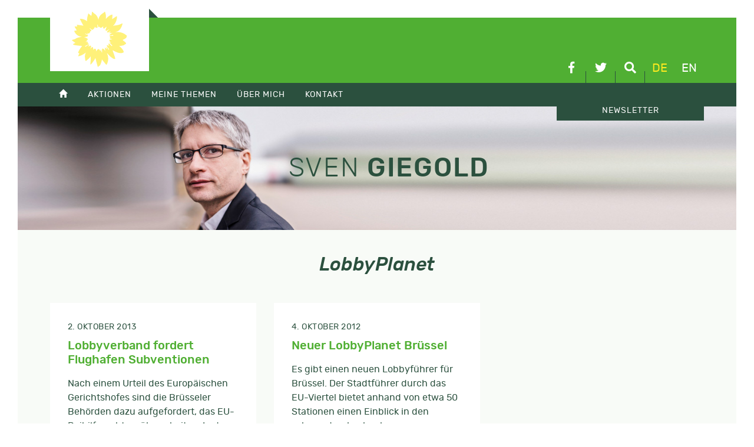

--- FILE ---
content_type: text/html; charset=UTF-8
request_url: https://sven-giegold.de/schlagwort/lobbyplanet/
body_size: 6930
content:
<!doctype html>
<html lang="de-DE">
<head>
	<meta charset="UTF-8">
	<meta name="viewport" content="width=device-width, initial-scale=1">
	<link rel="profile" href="https://gmpg.org/xfn/11">
		<meta name='robots' content='index, follow, max-image-preview:large, max-snippet:-1, max-video-preview:-1' />
	<style>img:is([sizes="auto" i], [sizes^="auto," i]) { contain-intrinsic-size: 3000px 1500px }</style>
	
	<!-- This site is optimized with the Yoast SEO plugin v26.3 - https://yoast.com/wordpress/plugins/seo/ -->
	<title>LobbyPlanet Archive - Sven Giegold</title>
	<link rel="canonical" href="https://sven-giegold.de/schlagwort/lobbyplanet/" />
	<meta property="og:locale" content="de_DE" />
	<meta property="og:type" content="article" />
	<meta property="og:title" content="LobbyPlanet Archive - Sven Giegold" />
	<meta property="og:url" content="https://sven-giegold.de/schlagwort/lobbyplanet/" />
	<meta property="og:site_name" content="Sven Giegold" />
	<meta name="twitter:card" content="summary_large_image" />
	<meta name="twitter:site" content="@sven_giegold" />
	<script type="application/ld+json" class="yoast-schema-graph">{"@context":"https://schema.org","@graph":[{"@type":"CollectionPage","@id":"https://sven-giegold.de/schlagwort/lobbyplanet/","url":"https://sven-giegold.de/schlagwort/lobbyplanet/","name":"LobbyPlanet Archive - Sven Giegold","isPartOf":{"@id":"https://sven-giegold.de/#website"},"breadcrumb":{"@id":"https://sven-giegold.de/schlagwort/lobbyplanet/#breadcrumb"},"inLanguage":"de"},{"@type":"BreadcrumbList","@id":"https://sven-giegold.de/schlagwort/lobbyplanet/#breadcrumb","itemListElement":[{"@type":"ListItem","position":1,"name":"Home","item":"https://sven-giegold.de/"},{"@type":"ListItem","position":2,"name":"LobbyPlanet"}]},{"@type":"WebSite","@id":"https://sven-giegold.de/#website","url":"https://sven-giegold.de/","name":"Sven Giegold","description":"","publisher":{"@id":"https://sven-giegold.de/#/schema/person/02dc6dc92fde442fb1ec20a77ab2ad63"},"potentialAction":[{"@type":"SearchAction","target":{"@type":"EntryPoint","urlTemplate":"https://sven-giegold.de/?s={search_term_string}"},"query-input":{"@type":"PropertyValueSpecification","valueRequired":true,"valueName":"search_term_string"}}],"inLanguage":"de"},{"@type":["Person","Organization"],"@id":"https://sven-giegold.de/#/schema/person/02dc6dc92fde442fb1ec20a77ab2ad63","name":"Sven","image":{"@type":"ImageObject","inLanguage":"de","@id":"https://sven-giegold.de/#/schema/person/image/","url":"https://sven-giegold.de/wp-content/uploads/2019/05/SvenGiegold_byDominikButzmann_50pc-scaled.jpg","contentUrl":"https://sven-giegold.de/wp-content/uploads/2019/05/SvenGiegold_byDominikButzmann_50pc-scaled.jpg","width":2560,"height":1708,"caption":"Sven"},"logo":{"@id":"https://sven-giegold.de/#/schema/person/image/"},"sameAs":["https://sven-giegold.de"]}]}</script>
	<!-- / Yoast SEO plugin. -->



<link rel='stylesheet' id='wp-block-library-css' href='https://sven-giegold.de/wp-includes/css/dist/block-library/style.min.css?ver=6.8.3' type='text/css' media='all' />
<style id='classic-theme-styles-inline-css' type='text/css'>
/*! This file is auto-generated */
.wp-block-button__link{color:#fff;background-color:#32373c;border-radius:9999px;box-shadow:none;text-decoration:none;padding:calc(.667em + 2px) calc(1.333em + 2px);font-size:1.125em}.wp-block-file__button{background:#32373c;color:#fff;text-decoration:none}
</style>
<style id='global-styles-inline-css' type='text/css'>
:root{--wp--preset--aspect-ratio--square: 1;--wp--preset--aspect-ratio--4-3: 4/3;--wp--preset--aspect-ratio--3-4: 3/4;--wp--preset--aspect-ratio--3-2: 3/2;--wp--preset--aspect-ratio--2-3: 2/3;--wp--preset--aspect-ratio--16-9: 16/9;--wp--preset--aspect-ratio--9-16: 9/16;--wp--preset--color--black: #000000;--wp--preset--color--cyan-bluish-gray: #abb8c3;--wp--preset--color--white: #ffffff;--wp--preset--color--pale-pink: #f78da7;--wp--preset--color--vivid-red: #cf2e2e;--wp--preset--color--luminous-vivid-orange: #ff6900;--wp--preset--color--luminous-vivid-amber: #fcb900;--wp--preset--color--light-green-cyan: #7bdcb5;--wp--preset--color--vivid-green-cyan: #00d084;--wp--preset--color--pale-cyan-blue: #8ed1fc;--wp--preset--color--vivid-cyan-blue: #0693e3;--wp--preset--color--vivid-purple: #9b51e0;--wp--preset--gradient--vivid-cyan-blue-to-vivid-purple: linear-gradient(135deg,rgba(6,147,227,1) 0%,rgb(155,81,224) 100%);--wp--preset--gradient--light-green-cyan-to-vivid-green-cyan: linear-gradient(135deg,rgb(122,220,180) 0%,rgb(0,208,130) 100%);--wp--preset--gradient--luminous-vivid-amber-to-luminous-vivid-orange: linear-gradient(135deg,rgba(252,185,0,1) 0%,rgba(255,105,0,1) 100%);--wp--preset--gradient--luminous-vivid-orange-to-vivid-red: linear-gradient(135deg,rgba(255,105,0,1) 0%,rgb(207,46,46) 100%);--wp--preset--gradient--very-light-gray-to-cyan-bluish-gray: linear-gradient(135deg,rgb(238,238,238) 0%,rgb(169,184,195) 100%);--wp--preset--gradient--cool-to-warm-spectrum: linear-gradient(135deg,rgb(74,234,220) 0%,rgb(151,120,209) 20%,rgb(207,42,186) 40%,rgb(238,44,130) 60%,rgb(251,105,98) 80%,rgb(254,248,76) 100%);--wp--preset--gradient--blush-light-purple: linear-gradient(135deg,rgb(255,206,236) 0%,rgb(152,150,240) 100%);--wp--preset--gradient--blush-bordeaux: linear-gradient(135deg,rgb(254,205,165) 0%,rgb(254,45,45) 50%,rgb(107,0,62) 100%);--wp--preset--gradient--luminous-dusk: linear-gradient(135deg,rgb(255,203,112) 0%,rgb(199,81,192) 50%,rgb(65,88,208) 100%);--wp--preset--gradient--pale-ocean: linear-gradient(135deg,rgb(255,245,203) 0%,rgb(182,227,212) 50%,rgb(51,167,181) 100%);--wp--preset--gradient--electric-grass: linear-gradient(135deg,rgb(202,248,128) 0%,rgb(113,206,126) 100%);--wp--preset--gradient--midnight: linear-gradient(135deg,rgb(2,3,129) 0%,rgb(40,116,252) 100%);--wp--preset--font-size--small: 13px;--wp--preset--font-size--medium: 20px;--wp--preset--font-size--large: 36px;--wp--preset--font-size--x-large: 42px;--wp--preset--spacing--20: 0.44rem;--wp--preset--spacing--30: 0.67rem;--wp--preset--spacing--40: 1rem;--wp--preset--spacing--50: 1.5rem;--wp--preset--spacing--60: 2.25rem;--wp--preset--spacing--70: 3.38rem;--wp--preset--spacing--80: 5.06rem;--wp--preset--shadow--natural: 6px 6px 9px rgba(0, 0, 0, 0.2);--wp--preset--shadow--deep: 12px 12px 50px rgba(0, 0, 0, 0.4);--wp--preset--shadow--sharp: 6px 6px 0px rgba(0, 0, 0, 0.2);--wp--preset--shadow--outlined: 6px 6px 0px -3px rgba(255, 255, 255, 1), 6px 6px rgba(0, 0, 0, 1);--wp--preset--shadow--crisp: 6px 6px 0px rgba(0, 0, 0, 1);}:where(.is-layout-flex){gap: 0.5em;}:where(.is-layout-grid){gap: 0.5em;}body .is-layout-flex{display: flex;}.is-layout-flex{flex-wrap: wrap;align-items: center;}.is-layout-flex > :is(*, div){margin: 0;}body .is-layout-grid{display: grid;}.is-layout-grid > :is(*, div){margin: 0;}:where(.wp-block-columns.is-layout-flex){gap: 2em;}:where(.wp-block-columns.is-layout-grid){gap: 2em;}:where(.wp-block-post-template.is-layout-flex){gap: 1.25em;}:where(.wp-block-post-template.is-layout-grid){gap: 1.25em;}.has-black-color{color: var(--wp--preset--color--black) !important;}.has-cyan-bluish-gray-color{color: var(--wp--preset--color--cyan-bluish-gray) !important;}.has-white-color{color: var(--wp--preset--color--white) !important;}.has-pale-pink-color{color: var(--wp--preset--color--pale-pink) !important;}.has-vivid-red-color{color: var(--wp--preset--color--vivid-red) !important;}.has-luminous-vivid-orange-color{color: var(--wp--preset--color--luminous-vivid-orange) !important;}.has-luminous-vivid-amber-color{color: var(--wp--preset--color--luminous-vivid-amber) !important;}.has-light-green-cyan-color{color: var(--wp--preset--color--light-green-cyan) !important;}.has-vivid-green-cyan-color{color: var(--wp--preset--color--vivid-green-cyan) !important;}.has-pale-cyan-blue-color{color: var(--wp--preset--color--pale-cyan-blue) !important;}.has-vivid-cyan-blue-color{color: var(--wp--preset--color--vivid-cyan-blue) !important;}.has-vivid-purple-color{color: var(--wp--preset--color--vivid-purple) !important;}.has-black-background-color{background-color: var(--wp--preset--color--black) !important;}.has-cyan-bluish-gray-background-color{background-color: var(--wp--preset--color--cyan-bluish-gray) !important;}.has-white-background-color{background-color: var(--wp--preset--color--white) !important;}.has-pale-pink-background-color{background-color: var(--wp--preset--color--pale-pink) !important;}.has-vivid-red-background-color{background-color: var(--wp--preset--color--vivid-red) !important;}.has-luminous-vivid-orange-background-color{background-color: var(--wp--preset--color--luminous-vivid-orange) !important;}.has-luminous-vivid-amber-background-color{background-color: var(--wp--preset--color--luminous-vivid-amber) !important;}.has-light-green-cyan-background-color{background-color: var(--wp--preset--color--light-green-cyan) !important;}.has-vivid-green-cyan-background-color{background-color: var(--wp--preset--color--vivid-green-cyan) !important;}.has-pale-cyan-blue-background-color{background-color: var(--wp--preset--color--pale-cyan-blue) !important;}.has-vivid-cyan-blue-background-color{background-color: var(--wp--preset--color--vivid-cyan-blue) !important;}.has-vivid-purple-background-color{background-color: var(--wp--preset--color--vivid-purple) !important;}.has-black-border-color{border-color: var(--wp--preset--color--black) !important;}.has-cyan-bluish-gray-border-color{border-color: var(--wp--preset--color--cyan-bluish-gray) !important;}.has-white-border-color{border-color: var(--wp--preset--color--white) !important;}.has-pale-pink-border-color{border-color: var(--wp--preset--color--pale-pink) !important;}.has-vivid-red-border-color{border-color: var(--wp--preset--color--vivid-red) !important;}.has-luminous-vivid-orange-border-color{border-color: var(--wp--preset--color--luminous-vivid-orange) !important;}.has-luminous-vivid-amber-border-color{border-color: var(--wp--preset--color--luminous-vivid-amber) !important;}.has-light-green-cyan-border-color{border-color: var(--wp--preset--color--light-green-cyan) !important;}.has-vivid-green-cyan-border-color{border-color: var(--wp--preset--color--vivid-green-cyan) !important;}.has-pale-cyan-blue-border-color{border-color: var(--wp--preset--color--pale-cyan-blue) !important;}.has-vivid-cyan-blue-border-color{border-color: var(--wp--preset--color--vivid-cyan-blue) !important;}.has-vivid-purple-border-color{border-color: var(--wp--preset--color--vivid-purple) !important;}.has-vivid-cyan-blue-to-vivid-purple-gradient-background{background: var(--wp--preset--gradient--vivid-cyan-blue-to-vivid-purple) !important;}.has-light-green-cyan-to-vivid-green-cyan-gradient-background{background: var(--wp--preset--gradient--light-green-cyan-to-vivid-green-cyan) !important;}.has-luminous-vivid-amber-to-luminous-vivid-orange-gradient-background{background: var(--wp--preset--gradient--luminous-vivid-amber-to-luminous-vivid-orange) !important;}.has-luminous-vivid-orange-to-vivid-red-gradient-background{background: var(--wp--preset--gradient--luminous-vivid-orange-to-vivid-red) !important;}.has-very-light-gray-to-cyan-bluish-gray-gradient-background{background: var(--wp--preset--gradient--very-light-gray-to-cyan-bluish-gray) !important;}.has-cool-to-warm-spectrum-gradient-background{background: var(--wp--preset--gradient--cool-to-warm-spectrum) !important;}.has-blush-light-purple-gradient-background{background: var(--wp--preset--gradient--blush-light-purple) !important;}.has-blush-bordeaux-gradient-background{background: var(--wp--preset--gradient--blush-bordeaux) !important;}.has-luminous-dusk-gradient-background{background: var(--wp--preset--gradient--luminous-dusk) !important;}.has-pale-ocean-gradient-background{background: var(--wp--preset--gradient--pale-ocean) !important;}.has-electric-grass-gradient-background{background: var(--wp--preset--gradient--electric-grass) !important;}.has-midnight-gradient-background{background: var(--wp--preset--gradient--midnight) !important;}.has-small-font-size{font-size: var(--wp--preset--font-size--small) !important;}.has-medium-font-size{font-size: var(--wp--preset--font-size--medium) !important;}.has-large-font-size{font-size: var(--wp--preset--font-size--large) !important;}.has-x-large-font-size{font-size: var(--wp--preset--font-size--x-large) !important;}
:where(.wp-block-post-template.is-layout-flex){gap: 1.25em;}:where(.wp-block-post-template.is-layout-grid){gap: 1.25em;}
:where(.wp-block-columns.is-layout-flex){gap: 2em;}:where(.wp-block-columns.is-layout-grid){gap: 2em;}
:root :where(.wp-block-pullquote){font-size: 1.5em;line-height: 1.6;}
</style>
<link data-minify="1" rel='stylesheet' id='sg-css' href='https://sven-giegold.de/wp-content/cache/min/1/wp-content/themes/sg/css/style.css?ver=1751312892' type='text/css' media='all' />
<link data-minify="1" rel='stylesheet' id='tablepress-default-css' href='https://sven-giegold.de/wp-content/cache/min/1/wp-content/plugins/tablepress/css/build/default.css?ver=1751312892' type='text/css' media='all' />
<script type="text/javascript" src="https://sven-giegold.de/wp-includes/js/jquery/jquery.min.js?ver=3.7.1" id="jquery-core-js"></script>
<script type="text/javascript" src="https://sven-giegold.de/wp-includes/js/jquery/jquery-migrate.min.js?ver=3.4.1" id="jquery-migrate-js"></script>
<script type="text/javascript" src="https://sven-giegold.de/wp-content/themes/sg/js/plugins.js?ver=6.8.3" id="sg-plugins-js"></script>
<script type="text/javascript" src="https://sven-giegold.de/wp-content/themes/sg/js/main.js?ver=6.8.3" id="sg-main-js"></script>
<script></script><link rel="https://api.w.org/" href="https://sven-giegold.de/wp-json/" /><link rel="alternate" title="JSON" type="application/json" href="https://sven-giegold.de/wp-json/wp/v2/tags/302" /><meta name="generator" content="WPML ver:4.8.5 stt:1,3;" />
<noscript><style> .wpb_animate_when_almost_visible { opacity: 1; }</style></noscript><meta name="generator" content="WP Rocket 3.20.0.3" data-wpr-features="wpr_minify_css wpr_desktop" /></head>

<body class="archive tag tag-lobbyplanet tag-302 wp-theme-sg hfeed wpb-js-composer js-comp-ver-8.7.2 vc_responsive">
<div data-rocket-location-hash="54257ff4dc2eb7aae68fa23eb5f11e06" id="page" class="site">
	<header data-rocket-location-hash="fc409f86088b20b81d38a444febf083b" id="masthead" class="site-header">
		<div data-rocket-location-hash="5cd83cba399d508b78dc1100d7c0521b" class="site-branding">
			<div data-rocket-location-hash="ca23f7c07336b7cf8c7766d2ffffc9d9" class="container">
				<a class="efa" href="http://www.greens-efa.eu" target="_blank">
					<img src="https://sven-giegold.de/wp-content/themes/sg/img/die-gruenen-efa-2023.svg" alt="DIE GRÜNEN/EFA im Europäischen Parlament" />
				</a>
				
				<div class="linkIconBox">
					<a href="https://www.facebook.com/sven.giegold/" target="_blank" class="facebook" title="facebook">
						<i class="fab fa-facebook-f"></i>
					</a>
					<a href="https://twitter.com/sven_giegold/" class="twitter" target="_blank" title="Twitter">
						<i class="fab fa-twitter"></i>

					</a>
					<a href="#" class="suche" title="Suche">
						<i class="fas fa-search"></i>
					</a>
					<nav id="lang-switch"><a href="#" class="active" title="Deutsch">de</a><a href="https://sven-giegold.de/en/" title="English">en</a></nav>
				</div>
				
			</div>
		</div>

		<div data-rocket-location-hash="39c98d72e46de71021fa5653e684e38d" class="mainmenu">
			<div class="mmenubox"></div>
			<div data-rocket-location-hash="f117ee89930d3a249ddbfc02370ddefa" class="container">
				<nav class="mainmenubox"><ul id="menu-hauptmenue" class="menu"><li><a href="https://sven-giegold.de/"><span class="glyphicon glyphicon-home"></span></a></li>
<li><a href="https://sven-giegold.de/category/aktionen/">Aktionen</a>
<ul>
	<li><a href="https://sven-giegold.de/aktuelle-veranstaltungsuebersicht/">Veranstaltungsübersicht</a></li>
	<li><a href="https://sven-giegold.de/europe-calling/">Digitale Veranstaltungsreihe: Europe Calling</a></li>
</ul>
</li>
<li><a href="https://sven-giegold.de/category/meine-themen/">Meine Themen</a>
<ul>
	<li><a href="https://sven-giegold.de/category/meine-themen/klima-umwelt/">Klima &amp; Umwelt</a></li>
	<li><a href="https://sven-giegold.de/category/meine-themen/wirtschaft-waehrung/">Wirtschaft &amp; Währung</a></li>
	<li><a href="https://sven-giegold.de/category/meine-themen/demokratie-lobby/">Demokratie &amp; Lobby</a></li>
	<li><a href="https://sven-giegold.de/category/meine-themen/europa-vor-ort/">Europa vor Ort</a></li>
</ul>
</li>
<li><a href="/ueber-mich/">Über mich</a>
<ul>
	<li><a href="https://sven-giegold.de/ueber-mich/">Über mich</a></li>
	<li><a href="https://sven-giegold.de/lobbytransparenz/">Lobbytransparenz</a></li>
</ul>
</li>
<li><a href="/kontakt/">Kontakt</a>
<ul>
	<li><a href="https://sven-giegold.de/kontakt/">Kontakt</a></li>
	<li><a href="https://sven-giegold.de/presse/">Presse</a></li>
	<li><a href="https://sven-giegold.de/mein-team/">Mein Team</a></li>
</ul>
</li>
<li class="newsletter"><a href="https://news.europe-calling.de/civicrm_newsletter/subscribe/Sven_Giegold_DE/">Newsletter</a></li>
</ul></nav>
			</div>
		</div>
		
		<div data-rocket-location-hash="fe5ad922e133fa5fab655f8befd0998f" class="searchbox">
			<form role="search" method="get" class="form-horizontal searchform container" action="https://sven-giegold.de/">
		    	<div class="form-group row">
			    		<div class="col-sm-6">
						<input type="text" class="form-control" id="searchterm" name="s" value="" placeholder="..." />
						<input type="hidden" name="orderby" value="post_date" />
						<input type="hidden" name="order" value="desc" />
					</div>
					<div class="col-sm-2">
						<button type="submit" class="btn btn-primary btn-md">Suche</button>
					</div>
				</div>
			</form>
		</div>
		
	</header>
	<div data-rocket-location-hash="cde0b88eeabb23a5f1767d12f30745ef" class="featureBox">
		<div class="container">
			<div class="row align-items-center">
					<div class="sg-branding">
						<div class="h1"><span>Sven</span> Giegold</div>
					</div>
			</div>
		</div>
		<div data-rocket-location-hash="f15d86e1b1c231454f4cd78bc8858ee0" class="bg"></div>
	</div>
	<div data-rocket-location-hash="3a9f64de0a160a860058aac6a4c5c613" id="content" class="site-content">
		<div class="container">
<header class="archive-header">
	<h2 class="archive-title">LobbyPlanet</h2></header>
<div class="row" id="primary">

	<div class="col-lg-4 col-md-6 col-sm-12 listarticle">
	<article id="post-14097" class="post-14097 post type-post status-publish format-standard hentry category-achtung-lobby category-wirtschaft-waehrung tag-flughafen tag-lobby tag-lobbyismus tag-lobbyplanet tag-steuergeld tag-steuern tag-verschwendung tag-wettbewerb">
		
		<header>
						<div class="entry-meta">
				2. Oktober 2013			</div>
			<h3 class="h5"><a href="https://sven-giegold.de/lobbyverband-fordert-flughafen-subventionen/" rel="bookmark">Lobbyverband fordert Flughafen Subventionen</a></h3>		</header>
	
		
	
		<div class="entry-content">
			<p>Nach einem Urteil des Europäischen Gerichtshofes sind die Brüsseler Behörden dazu aufgefordert, das EU-Beihilferecht zu überarbeiten. In dem neusten Entwurf wird von der EU-Kommission festgelegt, wann eine öffentliche Förderung eine Beihilfe ist und wann nicht. Der Lobbyverband der Flughäfen (ADV) hat daraufhin eine Pressemitteilung herausgegeben, in der er Subventionen für Flughäfen fordert und dies mit [&hellip;]</p>
		</div>
	
		<footer>
						<div id="shariff280983647" 
					class="shariff" 
					data-url="https://sven-giegold.de/lobbyverband-fordert-flughafen-subventionen/" 
					data-title="Lobbyverband fordert Flughafen Subventionen" 
					data-lang="de"
					data-services=["facebook","twitter","whatsapp","mail"] 
					data-mail-url="mailto:"" 
					data-button-style="icon"
					data-info-display="popup"></div>
			<a href="https://sven-giegold.de/lobbyverband-fordert-flughafen-subventionen/" class="btn btn-primary btn-sm">Weiterlesen</a>
			<script type="text/javascript">
				var buttonsContainershariff280983647 = jQuery( '#shariff280983647' );
				new Shariff( buttonsContainershariff280983647 );
			</script>
		</footer>
	</article>
</div>
<div class="col-lg-4 col-md-6 col-sm-12 listarticle">
	<article id="post-9451" class="post-9451 post type-post status-publish format-standard hentry category-achtung-lobby category-europaparlament tag-lobbyfuhrer tag-lobbyismus tag-lobbyplanet">
		
		<header>
						<div class="entry-meta">
				4. Oktober 2012			</div>
			<h3 class="h5"><a href="https://sven-giegold.de/neuer-lobbyplanet-brussel/" rel="bookmark">Neuer LobbyPlanet Brüssel</a></h3>		</header>
	
		
	
		<div class="entry-content">
			<p>Es gibt einen neuen Lobbyführer für Brüssel. Der Stadtführer durch das EU-Viertel bietet anhand von etwa 50 Stationen einen Einblick in den schwer durchschaubaren Lobbydschungel in der Hauptstadt der europäischen Union. Er ist eine Kooperation von LobbyControl und der in Brüssel ansässigen Recherche- und Kampagnenorganisation Corporate Europe Observatory. Der LobbyPlanet Brüssel bietet einen leicht verständlichen [&hellip;]</p>
		</div>
	
		<footer>
						<div id="shariff79353664" 
					class="shariff" 
					data-url="https://sven-giegold.de/neuer-lobbyplanet-brussel/" 
					data-title="Neuer LobbyPlanet Brüssel" 
					data-lang="de"
					data-services=["facebook","twitter","whatsapp","mail"] 
					data-mail-url="mailto:"" 
					data-button-style="icon"
					data-info-display="popup"></div>
			<a href="https://sven-giegold.de/neuer-lobbyplanet-brussel/" class="btn btn-primary btn-sm">Weiterlesen</a>
			<script type="text/javascript">
				var buttonsContainershariff79353664 = jQuery( '#shariff79353664' );
				new Shariff( buttonsContainershariff79353664 );
			</script>
		</footer>
	</article>
</div>

</div>
		</div>
	</div>

	<footer id="colophon" class="site-footer">
		<div class="container">
			<div class="row">
			    	<div class="col-sm-5">
				    	<div class="sg-branding">
						<div class="h1"><span>Sven</span> Giegold</div>
				    	</div>
			    </div>
			    <div class="col-sm-7">
				    
				    <div class="row widgetbox">
					    <div class="col-md-3">
					      	<h4 class="widget-title">Menü</h4><div class="menu-footer-container"><ul id="menu-footer" class="menu"><li><a href="https://sven-giegold.de/category/aktionen/">Aktionen</a></li>
<li><a href="https://sven-giegold.de/category/meine-themen/">Meine Themen</a></li>
<li><a href="https://sven-giegold.de/category/uber-mich/">Über mich</a></li>
<li><a href="https://sven-giegold.de/presse/">Presse</a></li>
<li><a href="https://sven-giegold.de/kontakt/">Kontakt</a></li>
</ul></div>					    </div>
					    <div class="col-md-3">
					      	<h4 class="widget-title">Archiv</h4>
			<ul>
					<li><a class="trs" href='https://sven-giegold.de/2026/01/'>Januar 2026</a></li>
	<li><a class="trs" href='https://sven-giegold.de/2025/12/'>Dezember 2025</a></li>
	<li><a class="trs" href='https://sven-giegold.de/2025/11/'>November 2025</a></li>
	<li><a class="trs" href='https://sven-giegold.de/2025/10/'>Oktober 2025</a></li>
	<li><a class="trs" href='https://sven-giegold.de/2025/09/'>September 2025</a></li>
	<li><a class="trs" href='https://sven-giegold.de/2025/08/'>August 2025</a></li>
	<li><a class="trs" href='https://sven-giegold.de/2025/07/'>Juli 2025</a></li>
			</ul>

								    </div>
					    <div class="col-md-6">
					      	<h4 class="widget-title">Externe Links</h4><div class="menu-externe-links-container"><ul id="menu-externe-links" class="menu"><li><a target="_blank" href="https://gruene.de/">Bündnis 90 / Die Grünen</a></li>
<li><a target="_blank" href="https://gruene-duesseldorf.de">Bündnis 90 / Die Grünen KV Düsseldorf</a></li>
<li><a target="_blank" href="https://gruene-nrw.de">Bündnis 90 / Die Grünen NRW</a></li>
<li><a target="_blank" href="https://gruene-europa.de">Europagruppe Grüne</a></li>
<li><a target="_blank" href="http://europeangreens.eu/">European Green Party</a></li>
<li><a target="_blank" href="https://www.greens-efa.eu/de/">Fraktion Die Grünen / EFA im EP</a></li>
<li><a target="_blank" href="https://www.greennewdeal.eu">Green New Deal</a></li>
</ul></div>					    </div>
				    </div>
				    
			    </div>
			</div>
			
			
			<div class="row align-items-end footer-bottom">
				
				<div class="col-lg-7 imprint">
					© Copyright 2026, Sven Giegold<br />
					<ul id="menu-footer-2" class="menu"><li><a href="https://sven-giegold.de/impressum/">Impressum</a></li>
<li><a href="https://sven-giegold.de/datenschutz/">Datenschutz</a></li>
<li class="borlabs-cookie-preference"><a href="#">Cookie Einstellungen</a></li>
</ul>				</div>
				<div class="col-lg-5">
					<a class="b9dg" href="http://www.gruene.de" target="_blank" title="BÜNDNIS 90 DIE GRÜNEN">
						<img src="https://sven-giegold.de/wp-content/themes/sg/img/europagruppe.svg" alt="BÜNDNIS 90 DIE GRÜNEN" />
					</a>
					<a class="efa" href="http://www.greens-efa.eu" target="_blank">
						<img src="https://sven-giegold.de/wp-content/themes/sg/img/die-gruenen-efa-2023.svg" alt="DIE GRÜNEN/EFA im Europäischen Parlament" />
					</a>
				</div>
				
			</div>
		</div>
	</footer>
</div>

<script type="speculationrules">
{"prefetch":[{"source":"document","where":{"and":[{"href_matches":"\/*"},{"not":{"href_matches":["\/wp-*.php","\/wp-admin\/*","\/wp-content\/uploads\/*","\/wp-content\/*","\/wp-content\/plugins\/*","\/wp-content\/themes\/sg\/*","\/*\\?(.+)"]}},{"not":{"selector_matches":"a[rel~=\"nofollow\"]"}},{"not":{"selector_matches":".no-prefetch, .no-prefetch a"}}]},"eagerness":"conservative"}]}
</script>
<script></script>
<script>var rocket_beacon_data = {"ajax_url":"https:\/\/sven-giegold.de\/wp-admin\/admin-ajax.php","nonce":"8046b22047","url":"https:\/\/sven-giegold.de\/schlagwort\/lobbyplanet","is_mobile":false,"width_threshold":1600,"height_threshold":700,"delay":500,"debug":null,"status":{"atf":true,"lrc":true,"preconnect_external_domain":true},"elements":"img, video, picture, p, main, div, li, svg, section, header, span","lrc_threshold":1800,"preconnect_external_domain_elements":["link","script","iframe"],"preconnect_external_domain_exclusions":["static.cloudflareinsights.com","rel=\"profile\"","rel=\"preconnect\"","rel=\"dns-prefetch\"","rel=\"icon\""]}</script><script data-name="wpr-wpr-beacon" src='https://sven-giegold.de/wp-content/plugins/wp-rocket/assets/js/wpr-beacon.min.js' async></script></body>
</html>

<!-- This website is like a Rocket, isn't it? Performance optimized by WP Rocket. Learn more: https://wp-rocket.me -->